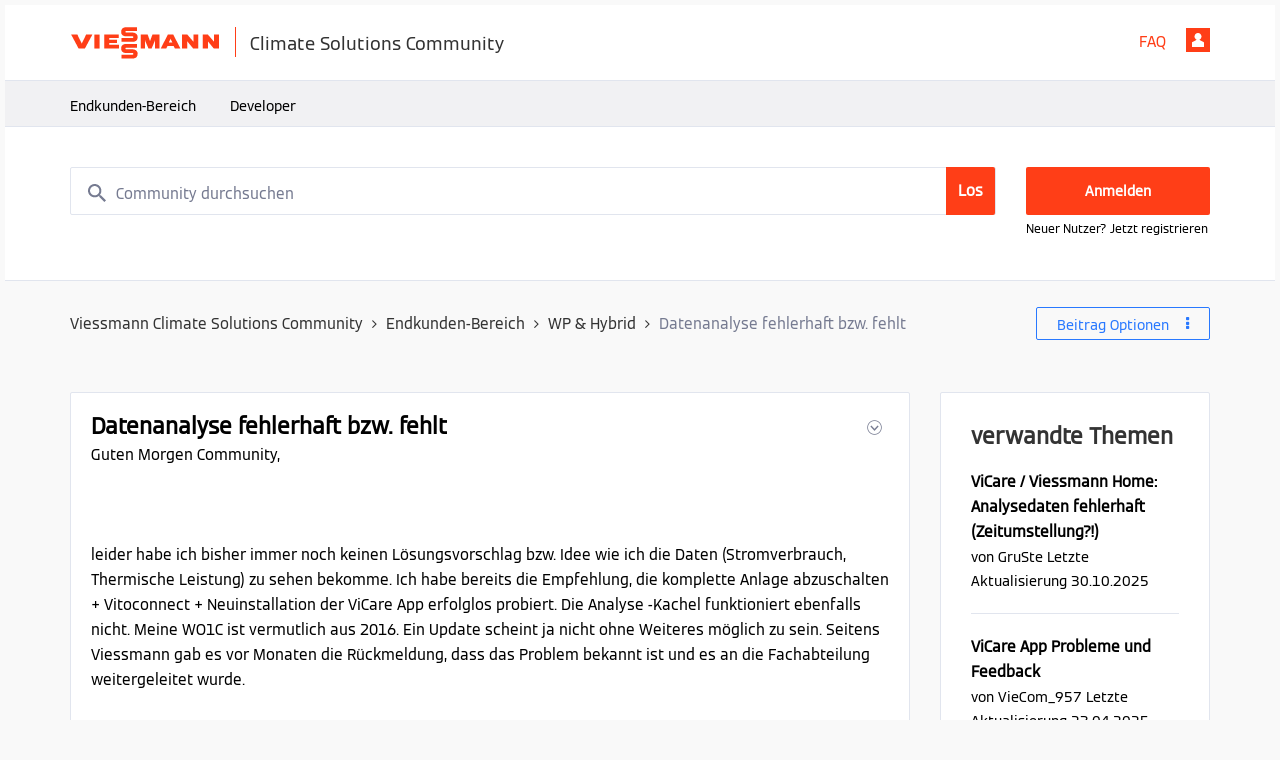

--- FILE ---
content_type: text/html; charset=UTF-8
request_url: https://community.viessmann.de/t5/Waermepumpe-Hybridsysteme/Datenanalyse-fehlerhaft-bzw-fehlt/td-p/418628
body_size: 1934
content:
<!DOCTYPE html>
<html lang="en">
<head>
    <meta charset="utf-8">
    <meta name="viewport" content="width=device-width, initial-scale=1">
    <title></title>
    <style>
        body {
            font-family: "Arial";
        }
    </style>
    <script type="text/javascript">
    window.awsWafCookieDomainList = ['www.viessmann-community.com','community.viessmann.de'];
    window.gokuProps = {
"key":"AQIDAHjcYu/GjX+QlghicBgQ/7bFaQZ+m5FKCMDnO+vTbNg96AH1Q5HNwNd7qjjKSrZjUukeAAAAfjB8BgkqhkiG9w0BBwagbzBtAgEAMGgGCSqGSIb3DQEHATAeBglghkgBZQMEAS4wEQQMfgpC+9noOqv6D5WhAgEQgDtFu65+OI9VbazoI71eV0vODu7/FNxdN/q+yY44WBCOiLEjuPajdxaNTxqbBo2uz8DtSa27r4Hpv79MjQ==",
          "iv":"EkQVKgFRCwAACkVt",
          "context":"Ea50y3kyD3Oi3OVoqWKvdxwDbpDrcE8S1/N2DWIl/Z5Dm+noLw7VBViAAPRYzue8Y/aKp//KcY3oUrqYYAPwUFxNINZodd9FUlrs7sJ5d/[base64]/kU9hj3+Ts09ug/gR5Kbc+ZtU7JAF6jAS/ZEYlkET9gB6iWH1/CUqiLWH/fBYkO/A="
};
    </script>
    <script src="https://bc0439715fa6.967eb88d.us-east-2.token.awswaf.com/bc0439715fa6/9aefd2eba9c3/76bfc4bbc641/challenge.js"></script>
</head>
<body>
    <div id="challenge-container"></div>
    <script type="text/javascript">
        AwsWafIntegration.saveReferrer();
        AwsWafIntegration.checkForceRefresh().then((forceRefresh) => {
            if (forceRefresh) {
                AwsWafIntegration.forceRefreshToken().then(() => {
                    window.location.reload(true);
                });
            } else {
                AwsWafIntegration.getToken().then(() => {
                    window.location.reload(true);
                });
            }
        });
    </script>
    <noscript>
        <h1>JavaScript is disabled</h1>
        In order to continue, we need to verify that you're not a robot.
        This requires JavaScript. Enable JavaScript and then reload the page.
    </noscript>
</body>
</html>